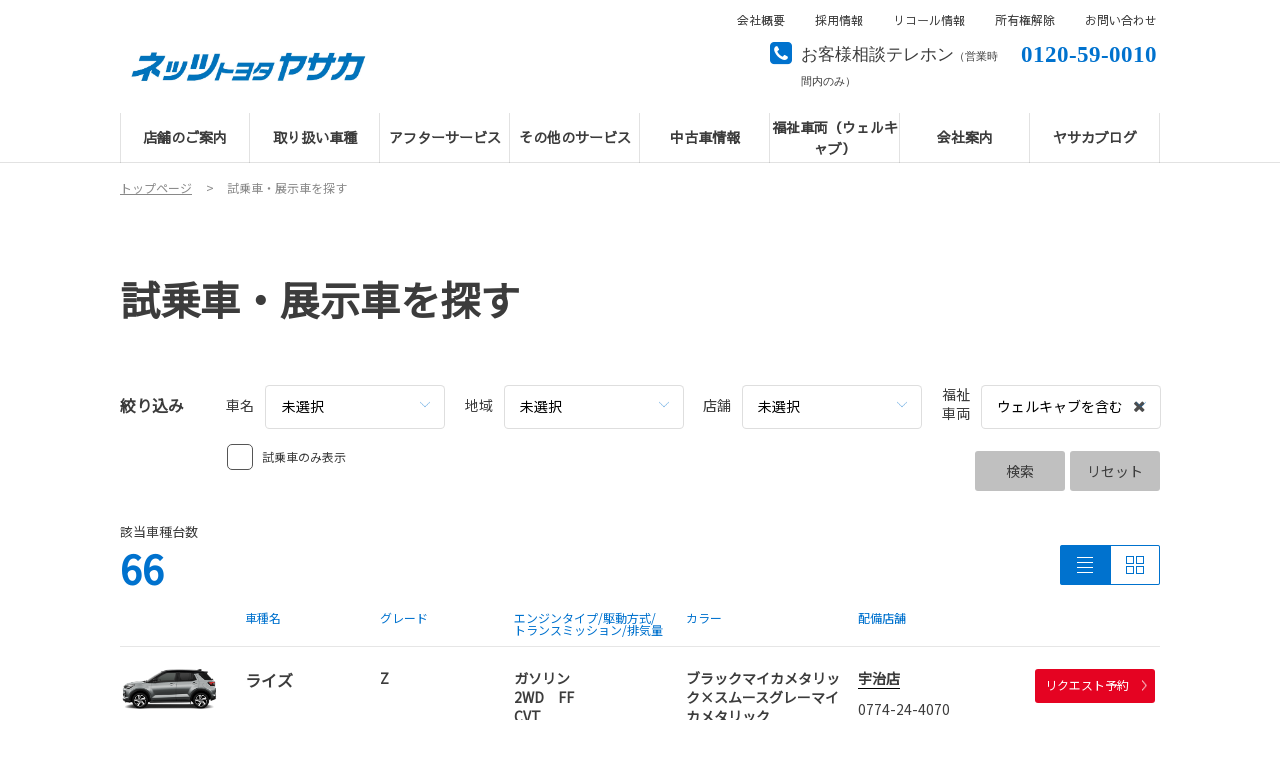

--- FILE ---
content_type: text/html; charset=UTF-8
request_url: https://www.netz-yasaka.com/trial-list-car
body_size: 10993
content:
<!DOCTYPE html>
<html lang="ja" class="theme-all">
<head>

	<meta charset="UTF-8">
	<meta http-equiv="X-UA-Compatible" content="IE=Edge">
	<meta name="viewport" content="width=device-width,initial-scale=1.0,minimum-scale=1.0,maximum-scale=1.0,user-scalable=no">
	<meta name="format-detection" content="telephone=no">
	<title>試乗車・展示車を探す | ネッツトヨタヤサカ</title>
	<meta name="keywords" content="ネッツトヨタヤサカ,ネッツヤサカ,試乗車,展示車" />
	<meta name="description" content="ネッツトヨタヤサカの試乗車・展示車の検索ページです。
ホームページからの試乗予約も可能です。" />

	<meta property="og:title" content="試乗車・展示車を探す | ネッツトヨタヤサカ" />
	<meta property="og:url" content="https://www.netz-yasaka.com/trial-list-car" />
	<meta property="og:image" content="https://www.netz-yasaka.com/file/cms/45202/495209/image.jpg" />
	<meta property="og:description" content="ネッツトヨタヤサカの試乗車・展示車の検索ページです。
ホームページからの試乗予約も可能です。" />
	<meta property="og:site_name" content="ネッツトヨタヤサカ株式会社" />
	<meta property="og:locale" content="ja_JP" />
	<meta property="og:type" content="website" />
	
	<link rel="shortcut icon" type="image/vnd.microsoft.icon" href="/file/cms/45202/1868655/image.ico" />
	<link rel="apple-touch-icon" sizes="180x180" href="/file/cms/45202/1868598/image.png">
	<link rel="apple-touch-icon-precomposed" href="/file/cms/45202/1868598/image.png">
	<!-- android用 -->
	<link rel="icon"" href="/file/cms/45202/1868598/image.png">



	
		
	<script data-envid="production" data-host="www.netz-yasaka.com" data-check="" ></script>
		<script language="JavaScript">/* mapmaster api */</script>
		

	<link rel="stylesheet" href="/assets/a/main.css?ver=20250912">
	<link href='https://fonts.googleapis.com/css?family=Noto+Sans+JP&display=swap' rel='stylesheet' type='text/css'>
<link href='https://fonts.googleapis.com/css?family=Sawarabi+Gothic&display=swap' rel='stylesheet' type='text/css'>
<style type="text/css">
	<!--
	.content {
			}
-->
</style>
<script type="text/javascript" src="/assets/a/main.js?ver=20250912"></script>
<style type="text/css">  
	.errormessage {
		font-size: 11px;
		border: 1px #2c9e56 solid;
		line-height: 1.5;
		color: #3c3c3c;
		background-color: #e8fff2;
		margin: 20px 80px 20px 80px;
		padding: 10px;
		font-family: "メイリオ", Meiryo, "ヒラギノ角ゴ Pro W3", "HIragino Kaku Gothic Pro W3", "HIragino Kaku Gothic Pro", Osaka, "ＭＳ Ｐゴシック", "MS P Gothic", sans-serif;
		word-wrap: break-word;
	}
	.vardump {
		font-size: 12px;
		border: 1px #ff9797 solid;
		line-height: 1.2;
		background-color: #edf9f8;
		border: 1px solid #3d83bb;
		margin: 20px 80px 20px 80px;
		padding: 10px;
		font-family: "メイリオ", Meiryo, "ヒラギノ角ゴ Pro W3", "HIragino Kaku Gothic Pro W3", "HIragino Kaku Gothic Pro", Osaka, "ＭＳ Ｐゴシック", "MS P Gothic", sans-serif;
		word-wrap: break-word;
	}
</style>


<script class="form-key "></script>


<script>
  var _ga_id_list = "G-ZGMTEZCS8C";
</script>


  <!-- 計測タグ管理で登録されたタグ -->
  <!-- Google tag (gtag.js) -->
<script async src="https://www.googletagmanager.com/gtag/js?id=G-ZGMTEZCS8C"></script>
<script>
  window.dataLayer = window.dataLayer || [];
  function gtag(){dataLayer.push(arguments);}
  gtag('js', new Date());

  gtag('config', 'G-ZGMTEZCS8C');
</script>
  <!-- ページ設定で登録されたタグ -->
  
  <!-- フォーム設定で登録されたタグ -->
  

  
  <script language="JavaScript" type="text/javascript" src="//onetag.tws.toyota.jp/onetag/head"></script>

  
  <!-- Google tag (gtag.js) -->
  <script async src="https://www.googletagmanager.com/gtag/js?id=G-ZGMTEZCS8C"></script>
  <script>
    window.dataLayer = window.dataLayer || [];
    function gtag(){dataLayer.push(arguments);}
    gtag('js', new Date());
   gtag('config', 'G-ZGMTEZCS8C');
    
  </script>
  <!-- Google tag (gtag.js) END-->
</head>

<body class="theme-1 bg-color-1 txt-color-5 fontfamily-id-1 45202-content" data-backtotop="3:0" data-backtotopfile=":">
	<div id="fb-root"></div>
	<div id="size-detect"></div>
	<div id="wrapper" class="wrapper">
					<header class="theme-1 fontfamily-id-7">

	<svg xmlns="http://www.w3.org/2000/svg" id="svg-set" class="svg-set">
		<symbol id="arrow-down" viewBox="0 0 11.316 7.062">
	    <path fill-rule="evenodd" d="M11.657,2.000 L6.000,7.657 L4.586,6.243 L4.586,6.243 L0.343,2.000 L1.757,0.586 L6.000,4.828 L10.243,0.586 L11.657,2.000 Z"/>
	  </symbol>

	</svg>
	<svg xmlns="http://www.w3.org/2000/svg" id="svg-set-plus" class="svg-set">
		<symbol id="plus" viewBox="0 0 12 12">
			<path d="M-1612,753v-5h-5v-2h5v-5h2v5h5v2h-5v5Z" transform="translate(1617 -741)"/>
		</symbol>
		<symbol id="minus" viewBox="0 0 12 2">
			<rect width="12" height="2"/>
		</symbol>
	</svg>

	<div id="header-container" class="chanel_n header-container  key-color-4-bg-1" 
		data-headergradientcolor="">
		<div class="header-border  key-color-4-text-5">

		</div>
		<div class="header-inner ">

			<div class="header-top">

				<div class="header-logo header-logo-position-1">
					<script>var header_data_test = {"main_area":{"position_id":1,"image":363344,"image2":null},"sub_area":{"position_id":3,"type":"tel","image":{"image":0,"link":[]},"tel":[{"title":"\u304a\u5ba2\u69d8\u76f8\u8ac7\u30c6\u30ec\u30db\u30f3<span style=\"font-size:11px;\">\uff08\u55b6\u696d\u6642\u9593\u5185\u306e\u307f\uff09<\/span>","tel":"0120-59-0010"},{"title":"","tel":""}],"sp_tel_display_flg":1},"link":{"position_id":3,"item":[{"title":"\u4f1a\u793e\u6982\u8981","link":{"type":101,"unit_inserted_at":"","parameter":"?id=gn_kaisyagaiyo","ga_action":"gn_kaisyagaiyo","ga_label":"gn_kaisyagaiyo","client_page_id":86176}},{"title":"\u63a1\u7528\u60c5\u5831","link":{"type":101,"unit_inserted_at":"","parameter":"?id=gn_saiyo","ga_action":"gn_saiyo","ga_label":"gn_saiyo","client_page_id":86181}},{"title":"\u30ea\u30b3\u30fc\u30eb\u60c5\u5831","link":{"type":103,"external_link":"https:\/\/toyota.jp\/recall\/","external_link_flg":1,"parameter":"?id=gn_syoyuken","ga_action":"gn_syoyuken","ga_label":"gn_syoyuken"}},{"title":"\u6240\u6709\u6a29\u89e3\u9664","link":{"type":101,"unit_inserted_at":"","parameter":"","ga_action":"","ga_label":"","client_page_id":86173}},{"title":"\u304a\u554f\u3044\u5408\u308f\u305b","link":{"type":103,"external_link":"https:\/\/www.netz-yasaka.com\/form\/contact?id=rl_contact","external_link_flg":0,"parameter":"?id=gn_contact","ga_action":"gn_contact","ga_label":"gn_contact"}}]},"menu":{"menu_notation":0},"globalnavi":{"version":1},"brand_logo":{"display_flg":0}};</script>
					<!-- ネッツ系 -->
																						
										<div class="header-logo-item header-logo-item-company">
													<a href="/"><img src="/file/cms/45202/363344/image.jpg" alt="netzロゴ"></a>
											</div>
					<div class="header-logo-item header-logo-item-left-navi">
													<a href="/"><img src="/file/cms/45202/363344/image.jpg" alt="netzロゴ"></a>
											</div>
				</div>





								<!-- 店舗番号表示選択 -->
					
<pre></pre>
					<!-- ▼▼▼▼▼▼店舗番号表示選択で店舗ページ以外（既存処理）▼▼▼▼▼▼-->
										<div data-clone="#header-sub-image-bottom,#header-sub-image-bottom-sp" class="header-sub-image header-sub-image-top header-sub-image-position-3 ">
																		<div data-clone="#header-tel-modal"  class="header-tel">
																														<a data-galabel="サイトトップ_ヘッダー（お客様相談テレホン（営業時間内のみ））0120-59-0010" href="tel:0120-59-0010" class="header-tel-inner  key-color-1-bg-31  key-color-6-text-26">
																<dl class="icon-phone-square">
									<dt class="notitle  key-color-4-text-5">お客様相談テレホン<span style="font-size:11px;">（営業時間内のみ）</span></dt>
									<dd class="notitle"><span  class="">0120-59-0010</span></dd>
								</dl>
															</a>
						
												</div>
																	</div>
					<!-- ▲▲▲▲▲▲店舗ページ以外（既存処理）▲▲▲▲▲▲-->
					


				


								<div class="header-nav-button ">
					<div class="header-nav-button-inner">
						<div class="hover-button header-nav-button-item header-nav-button-item-0  key-color-2-bg-26" href="#"></div>
						<div class="hover-button header-nav-button-item header-nav-button-item-1  key-color-2-bg-26" href="#"></div>
						<div class="hover-button header-nav-button-item header-nav-button-item-2  key-color-2-bg-26" href="#"></div>
					</div>
									</div>
			</div>
						<!-- $version == 1 -->
			<!-- グロナビ　現行デザイン（２階層）-->
			<div class="header-bottom  key-color-4-text-5  version-1">
				<div class="header-bottom-inner">
					<nav class="header-global-nav">
						<ul>
							
														<li class="header-global-nav-item ">

								<a data-mouseenter="" class="hover-button clicktag  key-color-4-text-5" data-clicktagaction='gn_shop'data-clicktag='gn_shop'data-clicktagcategory='link' href="/tenpo_annai?id=gn_shop" target="_self">

								<span class="header-global-nav-item-inner"><span class="header-global-nav-item-hover-item "></span><span class="header-global-nav-item-current-arrow "></span>店舗のご案内<span class="hover-button header-global-nav-item-arrow  key-color-2-bg-26"><svg viewBox="0 0 11.316 7.062"><use xlink:href="#arrow-down"></use></svg></span></span><span class="header-global-nav-item-hover-item "></span></a>
								<div class="header-global-nav-item-child   key-color-4-bg-1">
									<div class="header-global-nav-item-child-container ">

										<div class="header-global-nav-item-child-border  key-color-4-text-5"></div>
										<div class="header-global-nav-item-child-inner ">

											<div class="header-global-nav-item-child-title  key-color-6-text-26">
												店舗のご案内											</div>
											<div class="header-global-nav-item-child-list">
																								<div class="header-global-nav-item-child-item">
													<a class="hover-button  key-color-4-text-5 clicktag"  href="/tenpo_annai/shijo" target="_self">四条店</a>
												</div>
																								<div class="header-global-nav-item-child-item">
													<a class="hover-button  key-color-4-text-5 clicktag"  href="/tenpo_annai/jujo" target="_self">十条店</a>
												</div>
																								<div class="header-global-nav-item-child-item">
													<a class="hover-button  key-color-4-text-5 clicktag"  href="/tenpo_annai/katsuragawa" target="_self">桂川店</a>
												</div>
																								<div class="header-global-nav-item-child-item">
													<a class="hover-button  key-color-4-text-5 clicktag"  href="/tenpo_annai/otokuni" target="_self">乙訓店</a>
												</div>
																								<div class="header-global-nav-item-child-item">
													<a class="hover-button  key-color-4-text-5 clicktag"  href="/tenpo_annai/yamashina" target="_self">山科店</a>
												</div>
																								<div class="header-global-nav-item-child-item">
													<a class="hover-button  key-color-4-text-5 clicktag"  href="/tenpo_annai/momoyama" target="_self">桃山店</a>
												</div>
																								<div class="header-global-nav-item-child-item">
													<a class="hover-button  key-color-4-text-5 clicktag"  href="/tenpo_annai/uji" target="_self">宇治店</a>
												</div>
																								<div class="header-global-nav-item-child-item">
													<a class="hover-button  key-color-4-text-5 clicktag"  href="/tenpo_annai/ookubo" target="_self">大久保店</a>
												</div>
																								<div class="header-global-nav-item-child-item">
													<a class="hover-button  key-color-4-text-5 clicktag"  href="/tenpo_annai/alal_kyotanabe" target="_self">ALAL京田辺店</a>
												</div>
																								<div class="header-global-nav-item-child-item">
													<a class="hover-button  key-color-4-text-5 clicktag"  href="/tenpo_annai/matsuiyamate" target="_self">松井山手店</a>
												</div>
																								<div class="header-global-nav-item-child-item">
													<a class="hover-button  key-color-4-text-5 clicktag"  href="/tenpo_annai/kidu" target="_self">木津店</a>
												</div>
																							</div>
										</div>
									</div>

								</div>
								
								<span class="header-global-nav-item-border  key-color-4-text-5"></span>
							</li>
														
														<li class="header-global-nav-item ">

								<a data-mouseenter="" class="hover-button clicktag  key-color-4-text-5" data-clicktagaction='gn_syasyu'data-clicktag='gn_syasyu'data-clicktagcategory='link' href="/lineup?id=gn_syasyu" target="_self">

								<span class="header-global-nav-item-inner"><span class="header-global-nav-item-hover-item "></span><span class="header-global-nav-item-current-arrow "></span>取り扱い車種<span class="hover-button header-global-nav-item-arrow  key-color-2-bg-26"><svg viewBox="0 0 11.316 7.062"><use xlink:href="#arrow-down"></use></svg></span></span><span class="header-global-nav-item-hover-item "></span></a>
								<div class="header-global-nav-item-child   key-color-4-bg-1">
									<div class="header-global-nav-item-child-container ">

										<div class="header-global-nav-item-child-border  key-color-4-text-5"></div>
										<div class="header-global-nav-item-child-inner ">

											<div class="header-global-nav-item-child-title  key-color-6-text-26">
												取り扱い車種											</div>
											<div class="header-global-nav-item-child-list">
																								<div class="header-global-nav-item-child-item">
													<a class="hover-button  key-color-4-text-5 clicktag"  href="/lineup/aqua" target="_self">アクア</a>
												</div>
																								<div class="header-global-nav-item-child-item">
													<a class="hover-button  key-color-4-text-5 clicktag"  href="/lineup/alphard" target="_self">アルファード</a>
												</div>
																								<div class="header-global-nav-item-child-item">
													<a class="hover-button  key-color-4-text-5 clicktag"  href="/lineup/vellfire" target="_self">ヴェルファイア</a>
												</div>
																								<div class="header-global-nav-item-child-item">
													<a class="hover-button  key-color-4-text-5 clicktag"  href="/lineup/voxy" target="_self">ヴォクシー</a>
												</div>
																								<div class="header-global-nav-item-child-item">
													<a class="hover-button  key-color-4-text-5 clicktag"  href="/lineup/corolla" target="_self">カローラ</a>
												</div>
																								<div class="header-global-nav-item-child-item">
													<a class="hover-button  key-color-4-text-5 clicktag"  href="/lineup/corollaaxio" target="_self">カローラ アクシオ</a>
												</div>
																								<div class="header-global-nav-item-child-item">
													<a class="hover-button  key-color-4-text-5 clicktag"  href="/lineup/corollacross" target="_self">カローラ クロス</a>
												</div>
																								<div class="header-global-nav-item-child-item">
													<a class="hover-button  key-color-4-text-5 clicktag"  href="/lineup/corollasport" target="_self">カローラ スポーツ</a>
												</div>
																								<div class="header-global-nav-item-child-item">
													<a class="hover-button  key-color-4-text-5 clicktag"  href="/lineup/corollatouring" target="_self">カローラ ツーリング</a>
												</div>
																								<div class="header-global-nav-item-child-item">
													<a class="hover-button  key-color-4-text-5 clicktag"  href="/lineup/corollafielder" target="_self">カローラ フィールダー</a>
												</div>
																								<div class="header-global-nav-item-child-item">
													<a class="hover-button  key-color-4-text-5 clicktag"  href="/lineup/crown" target="_self">クラウン</a>
												</div>
																								<div class="header-global-nav-item-child-item">
													<a class="hover-button  key-color-4-text-5 clicktag"  href="/lineup/crownestate" target="_self">クラウン（エステート）</a>
												</div>
																								<div class="header-global-nav-item-child-item">
													<a class="hover-button  key-color-4-text-5 clicktag"  href="/lineup/crowncrossover" target="_self">クラウン（クロスオーバー）</a>
												</div>
																								<div class="header-global-nav-item-child-item">
													<a class="hover-button  key-color-4-text-5 clicktag"  href="/lineup/crownsport" target="_self">クラウン（スポーツ）&nbsp;</a>
												</div>
																								<div class="header-global-nav-item-child-item">
													<a class="hover-button  key-color-4-text-5 clicktag"  href="/lineup/sienta" target="_self">シエンタ</a>
												</div>
																								<div class="header-global-nav-item-child-item">
													<a class="hover-button  key-color-4-text-5 clicktag"  href="/lineup/grcorolla" target="_self">GRカローラ</a>
												</div>
																								<div class="header-global-nav-item-child-item">
													<a class="hover-button  key-color-4-text-5 clicktag"  href="/lineup/gr86" target="_self">GR86</a>
												</div>
																								<div class="header-global-nav-item-child-item">
													<a class="hover-button  key-color-4-text-5 clicktag"  href="/lineup/gryaris" target="_self">GRヤリス</a>
												</div>
																								<div class="header-global-nav-item-child-item">
													<a class="hover-button  key-color-4-text-5 clicktag"  href="/lineup/supra" target="_self">スープラ</a>
												</div>
																								<div class="header-global-nav-item-child-item">
													<a class="hover-button  key-color-4-text-5 clicktag"  href="/lineup/townacevan" target="_self">タウンエース バン</a>
												</div>
																								<div class="header-global-nav-item-child-item">
													<a class="hover-button  key-color-4-text-5 clicktag"  href="/lineup/noah" target="_self">ノア</a>
												</div>
																								<div class="header-global-nav-item-child-item">
													<a class="hover-button  key-color-4-text-5 clicktag"  href="" target="_self">ハイエース バン</a>
												</div>
																								<div class="header-global-nav-item-child-item">
													<a class="hover-button  key-color-4-text-5 clicktag"  href="" target="_self">ハイエース ワゴン</a>
												</div>
																								<div class="header-global-nav-item-child-item">
													<a class="hover-button  key-color-4-text-5 clicktag"  href="/lineup/harrier" target="_self">ハリアー</a>
												</div>
																								<div class="header-global-nav-item-child-item">
													<a class="hover-button  key-color-4-text-5 clicktag"  href="/lineup/bz4x" target="_self">bZ4X</a>
												</div>
																								<div class="header-global-nav-item-child-item">
													<a class="hover-button  key-color-4-text-5 clicktag"  href="/lineup/prius" target="_self">プリウス</a>
												</div>
																								<div class="header-global-nav-item-child-item">
													<a class="hover-button  key-color-4-text-5 clicktag"  href="/lineup/probox" target="_self">プロボックス</a>
												</div>
																								<div class="header-global-nav-item-child-item">
													<a class="hover-button  key-color-4-text-5 clicktag"  href="/lineup/mirai" target="_self">MIRAI&nbsp;</a>
												</div>
																								<div class="header-global-nav-item-child-item">
													<a class="hover-button  key-color-4-text-5 clicktag"  href="/lineup/yaris" target="_self">ヤリス</a>
												</div>
																								<div class="header-global-nav-item-child-item">
													<a class="hover-button  key-color-4-text-5 clicktag"  href="/lineup/yariscross" target="_self">ヤリス クロス</a>
												</div>
																								<div class="header-global-nav-item-child-item">
													<a class="hover-button  key-color-4-text-5 clicktag"  href="/lineup/raize" target="_self">ライズ</a>
												</div>
																								<div class="header-global-nav-item-child-item">
													<a class="hover-button  key-color-4-text-5 clicktag"  href="/lineup/rav4" target="_self">RAV4</a>
												</div>
																								<div class="header-global-nav-item-child-item">
													<a class="hover-button  key-color-4-text-5 clicktag"  href="" target="_self">RAV4 PHV</a>
												</div>
																								<div class="header-global-nav-item-child-item">
													<a class="hover-button  key-color-4-text-5 clicktag"  href="/lineup/landcruiser300" target="_self">ランドクルーザー&quot;300&quot;</a>
												</div>
																								<div class="header-global-nav-item-child-item">
													<a class="hover-button  key-color-4-text-5 clicktag"  href="/lineup/landcruiser70" target="_self">ランドクルーザー&quot;70&quot;</a>
												</div>
																								<div class="header-global-nav-item-child-item">
													<a class="hover-button  key-color-4-text-5 clicktag"  href="/lineup/landcruiser250" target="_self">ランドクルーザー&quot;250&quot;</a>
												</div>
																								<div class="header-global-nav-item-child-item">
													<a class="hover-button  key-color-4-text-5 clicktag"  href="/lineup/roomy" target="_self">ルーミー</a>
												</div>
																								<div class="header-global-nav-item-child-item">
													<a class="hover-button  key-color-4-text-5 clicktag"  href="/lineup/copen" target="_self">コペン GR SPORT</a>
												</div>
																								<div class="header-global-nav-item-child-item">
													<a class="hover-button  key-color-4-text-5 clicktag"  href="/lineup/pixisepoch" target="_self">ピクシス エポック</a>
												</div>
																								<div class="header-global-nav-item-child-item">
													<a class="hover-button  key-color-4-text-5 clicktag"  href="/lineup/pixisvan" target="_self">ピクシス バン</a>
												</div>
																								<div class="header-global-nav-item-child-item">
													<a class="hover-button  key-color-4-text-5 clicktag"  href="/lineup/pixistruck" target="_self">ピクシス トラック</a>
												</div>
																							</div>
										</div>
									</div>

								</div>
								
								<span class="header-global-nav-item-border  key-color-4-text-5"></span>
							</li>
														
														<li class="header-global-nav-item ">

								<a data-mouseenter="" class="hover-button clicktag  key-color-4-text-5" data-clicktagaction='gn_survice'data-clicktag='gn_survice'data-clicktagcategory='link' href="/afterservice?id=gn_survice" target="_self">

								<span class="header-global-nav-item-inner"><span class="header-global-nav-item-hover-item "></span><span class="header-global-nav-item-current-arrow "></span>アフターサービス<span class="hover-button header-global-nav-item-arrow  key-color-2-bg-26"><svg viewBox="0 0 11.316 7.062"><use xlink:href="#arrow-down"></use></svg></span></span><span class="header-global-nav-item-hover-item "></span></a>
								<div class="header-global-nav-item-child   key-color-4-bg-1">
									<div class="header-global-nav-item-child-container ">

										<div class="header-global-nav-item-child-border  key-color-4-text-5"></div>
										<div class="header-global-nav-item-child-inner ">

											<div class="header-global-nav-item-child-title  key-color-6-text-26">
												アフターサービス											</div>
											<div class="header-global-nav-item-child-list">
																								<div class="header-global-nav-item-child-item">
													<a class="hover-button  key-color-4-text-5 clicktag"  href="/afterservice/inspection" target="_self">車検</a>
												</div>
																								<div class="header-global-nav-item-child-item">
													<a class="hover-button  key-color-4-text-5 clicktag"  href="/afterservice/safety-check" target="_self">定期点検</a>
												</div>
																								<div class="header-global-nav-item-child-item">
													<a class="hover-button  key-color-4-text-5 clicktag"  href="/afterservice/maintenance-cycle" target="_self">点検サイクル&nbsp;</a>
												</div>
																								<div class="header-global-nav-item-child-item">
													<a class="hover-button  key-color-4-text-5 clicktag"  href="/afterservice/maintepack" target="_self">メンテパック</a>
												</div>
																								<div class="header-global-nav-item-child-item">
													<a class="hover-button  key-color-4-text-5 clicktag"  href="/afterservice/oil_service" target="_self">オイルサービス</a>
												</div>
																								<div class="header-global-nav-item-child-item">
													<a class="hover-button  key-color-4-text-5 clicktag"  href="/afterservice/originalaccessory" target="_self">カーケア</a>
												</div>
																								<div class="header-global-nav-item-child-item">
													<a class="hover-button  key-color-4-text-5 clicktag"  href="/afterservice/hosyo" target="_self">保証がつくしプラン</a>
												</div>
																								<div class="header-global-nav-item-child-item">
													<a class="hover-button  key-color-4-text-5 clicktag"  href="/afterservice/afterservice_lexus" target="_self">レクサス点検整備料金</a>
												</div>
																							</div>
										</div>
									</div>

								</div>
								
								<span class="header-global-nav-item-border  key-color-4-text-5"></span>
							</li>
														
														<li class="header-global-nav-item ">

								<a data-mouseenter="" class="hover-button clicktag  key-color-4-text-5" data-clicktagaction='gn_sonota'data-clicktag='gn_sonota'data-clicktagcategory='link' href="/specialbusiness?id=gn_sonota" target="_self">

								<span class="header-global-nav-item-inner"><span class="header-global-nav-item-hover-item "></span><span class="header-global-nav-item-current-arrow "></span>その他のサービス<span class="hover-button header-global-nav-item-arrow  key-color-2-bg-26"><svg viewBox="0 0 11.316 7.062"><use xlink:href="#arrow-down"></use></svg></span></span><span class="header-global-nav-item-hover-item "></span></a>
								<div class="header-global-nav-item-child   key-color-4-bg-1">
									<div class="header-global-nav-item-child-container ">

										<div class="header-global-nav-item-child-border  key-color-4-text-5"></div>
										<div class="header-global-nav-item-child-inner ">

											<div class="header-global-nav-item-child-title  key-color-6-text-26">
												その他のサービス											</div>
											<div class="header-global-nav-item-child-list">
																								<div class="header-global-nav-item-child-item">
													<a class="hover-button  key-color-4-text-5 clicktag"  href="/specialbusiness/smartphone202003" target="_self">携帯・スマホを購入したい</a>
												</div>
																								<div class="header-global-nav-item-child-item">
													<a class="hover-button  key-color-4-text-5 clicktag"  href="/specialbusiness/jafmember" target="_self">JAFの会員になりたい</a>
												</div>
																								<div class="header-global-nav-item-child-item">
													<a class="hover-button  key-color-4-text-5 clicktag"  href="/specialbusiness/insurance" target="_self">保険に入りたい&nbsp;</a>
												</div>
																							</div>
										</div>
									</div>

								</div>
								
								<span class="header-global-nav-item-border  key-color-4-text-5"></span>
							</li>
														
														<li class="header-global-nav-item ">

								<a data-mouseenter="" class="hover-button clicktag  key-color-4-text-5" data-clicktagaction='gn_ucar'data-clicktag='gn_ucar'data-clicktagcategory='link' href="/u-car2025?id=gn_ucar" target="_self">

								<span class="header-global-nav-item-inner"><span class="header-global-nav-item-hover-item "></span><span class="header-global-nav-item-current-arrow "></span>中古車情報<span class="hover-button header-global-nav-item-arrow  key-color-2-bg-26"><svg viewBox="0 0 11.316 7.062"><use xlink:href="#arrow-down"></use></svg></span></span><span class="header-global-nav-item-hover-item "></span></a>
								<div class="header-global-nav-item-child   key-color-4-bg-1">
									<div class="header-global-nav-item-child-container ">

										<div class="header-global-nav-item-child-border  key-color-4-text-5"></div>
										<div class="header-global-nav-item-child-inner ">

											<div class="header-global-nav-item-child-title  key-color-6-text-26">
												中古車情報											</div>
											<div class="header-global-nav-item-child-list">
																								<div class="header-global-nav-item-child-item">
													<a class="hover-button  key-color-4-text-5 clicktag"  href="/u-car2025/nintei" target="_self">トヨタ認定中古車</a>
												</div>
																								<div class="header-global-nav-item-child-item">
													<a class="hover-button  key-color-4-text-5 clicktag"  href="/u-car2025/longrun" target="_self">ロングラン保証</a>
												</div>
																								<div class="header-global-nav-item-child-item">
													<a class="hover-button  key-color-4-text-5 clicktag"  href="/u-car2025/clean" target="_self">まるまるクリン</a>
												</div>
																							</div>
										</div>
									</div>

								</div>
								
								<span class="header-global-nav-item-border  key-color-4-text-5"></span>
							</li>
														
														<li class="header-global-nav-item ">

								<a data-mouseenter="" class="hover-button clicktag  key-color-4-text-5" data-clicktagaction='gn_welcab'data-clicktag='gn_welcab'data-clicktagcategory='link' href="?id=gn_welcab" target="_self">

								<span class="header-global-nav-item-inner"><span class="header-global-nav-item-hover-item "></span><span class="header-global-nav-item-current-arrow "></span>福祉車両（ウェルキャブ）<span class="hover-button header-global-nav-item-arrow  key-color-2-bg-26"><svg viewBox="0 0 11.316 7.062"><use xlink:href="#arrow-down"></use></svg></span></span><span class="header-global-nav-item-hover-item "></span></a>
								<div class="header-global-nav-item-child   key-color-4-bg-1">
									<div class="header-global-nav-item-child-container ">

										<div class="header-global-nav-item-child-border  key-color-4-text-5"></div>
										<div class="header-global-nav-item-child-inner ">

											<div class="header-global-nav-item-child-title  key-color-6-text-26">
												福祉車両（ウェルキャブ）											</div>
											<div class="header-global-nav-item-child-list">
																								<div class="header-global-nav-item-child-item">
													<a class="hover-button  key-color-4-text-5 clicktag"  href="" target="_self">助手席リフトアップシート車</a>
												</div>
																								<div class="header-global-nav-item-child-item">
													<a class="hover-button  key-color-4-text-5 clicktag"  href="" target="_self">助手席リフトアップチルトシート車</a>
												</div>
																								<div class="header-global-nav-item-child-item">
													<a class="hover-button  key-color-4-text-5 clicktag"  href="" target="_self">サイドリフトアップチルトシート車</a>
												</div>
																								<div class="header-global-nav-item-child-item">
													<a class="hover-button  key-color-4-text-5 clicktag"  href="" target="_self">車いす仕様車（スロープタイプ）</a>
												</div>
																								<div class="header-global-nav-item-child-item">
													<a class="hover-button  key-color-4-text-5 clicktag"  href="" target="_self">車いす仕様車（リフトタイプ）</a>
												</div>
																								<div class="header-global-nav-item-child-item">
													<a class="hover-button  key-color-4-text-5 clicktag"  href="" target="_self">ウェルジョイン&nbsp;</a>
												</div>
																								<div class="header-global-nav-item-child-item">
													<a class="hover-button  key-color-4-text-5 clicktag"  href="" target="_self">フレンドマチック取付用専用車</a>
												</div>
																							</div>
										</div>
									</div>

								</div>
								
								<span class="header-global-nav-item-border  key-color-4-text-5"></span>
							</li>
														
														<li class="header-global-nav-item ">

								<a data-mouseenter="" class="hover-button   key-color-4-text-5"  href="" target="_self">

								<span class="header-global-nav-item-inner"><span class="header-global-nav-item-hover-item "></span><span class="header-global-nav-item-current-arrow "></span>会社案内<span class="hover-button header-global-nav-item-arrow  key-color-2-bg-26"><svg viewBox="0 0 11.316 7.062"><use xlink:href="#arrow-down"></use></svg></span></span><span class="header-global-nav-item-hover-item "></span></a>
								<div class="header-global-nav-item-child   key-color-4-bg-1">
									<div class="header-global-nav-item-child-container ">

										<div class="header-global-nav-item-child-border  key-color-4-text-5"></div>
										<div class="header-global-nav-item-child-inner ">

											<div class="header-global-nav-item-child-title  key-color-6-text-26">
												会社案内											</div>
											<div class="header-global-nav-item-child-list">
																								<div class="header-global-nav-item-child-item">
													<a class="hover-button  key-color-4-text-5 clicktag"  href="/corporate" target="_self">会社概要</a>
												</div>
																								<div class="header-global-nav-item-child-item">
													<a class="hover-button  key-color-4-text-5 clicktag"  href="/corporate/csr" target="_self">CSR基本方針</a>
												</div>
																								<div class="header-global-nav-item-child-item">
													<a class="hover-button  key-color-4-text-5 clicktag"  href="/information/privacy" target="_self">プライバシーポリシー</a>
												</div>
																								<div class="header-global-nav-item-child-item">
													<a class="hover-button  key-color-4-text-5 clicktag"  href="/corporate/declaration" target="_self">暴力団等反社会的勢力排除宣言&nbsp;</a>
												</div>
																								<div class="header-global-nav-item-child-item">
													<a class="hover-button  key-color-4-text-5 clicktag"  href="/corporate/policy" target="_self">金融商品販売の勧誘方針</a>
												</div>
																								<div class="header-global-nav-item-child-item">
													<a class="hover-button  key-color-4-text-5 clicktag"  href="/corporate/Customer_harassment" target="_self">カスタマーハラスメントへの対応について</a>
												</div>
																								<div class="header-global-nav-item-child-item">
													<a class="hover-button  key-color-4-text-5 clicktag"  href="/corporate/zisedai_zyoseikatuyakusuisin" target="_self">次世代法・女性活躍推進法行動計画</a>
												</div>
																							</div>
										</div>
									</div>

								</div>
								
								<span class="header-global-nav-item-border  key-color-4-text-5"></span>
							</li>
														
														<li class="header-global-nav-item ">

								<a data-mouseenter="" class="hover-button clicktag  key-color-4-text-5"  href="/store_blog" target="_self">

								<span class="header-global-nav-item-inner"><span class="header-global-nav-item-hover-item "></span><span class="header-global-nav-item-current-arrow "></span>ヤサカブログ<span class="hover-button header-global-nav-item-arrow  key-color-2-bg-26"><svg viewBox="0 0 11.316 7.062"><use xlink:href="#arrow-down"></use></svg></span></span><span class="header-global-nav-item-hover-item "></span></a>
								<div class="header-global-nav-item-child   key-color-4-bg-1">
									<div class="header-global-nav-item-child-container ">

										<div class="header-global-nav-item-child-border  key-color-4-text-5"></div>
										<div class="header-global-nav-item-child-inner ">

											<div class="header-global-nav-item-child-title  key-color-6-text-26">
												ヤサカブログ											</div>
											<div class="header-global-nav-item-child-list">
																							</div>
										</div>
									</div>

								</div>
								
								<span class="header-global-nav-item-border  key-color-4-text-5"></span>
							</li>
														
						</ul>
					</nav>
					<nav class="header-subnav header-subnav-position-3">
								<ul>
					
						<li class="header-subnav-item header-subnav-item-1 ">
							<a target="_self" class="hover-button  key-color-4-text-5 clicktag" data-clicktagaction='gn_kaisyagaiyo'data-clicktag='gn_kaisyagaiyo'data-clicktagcategory='link' href="/corporate?id=gn_kaisyagaiyo">会社概要<div class="header-subnav-item-link "></div></a>
						</li>
					
						<li class="header-subnav-item header-subnav-item-1 ">
							<a target="_self" class="hover-button  key-color-4-text-5 clicktag" data-clicktagaction='gn_saiyo'data-clicktag='gn_saiyo'data-clicktagcategory='link' href="/recruit?id=gn_saiyo">採用情報<div class="header-subnav-item-link "></div></a>
						</li>
					
						<li class="header-subnav-item header-subnav-item-1 ">
							<a target="_blank" class="hover-button  key-color-4-text-5 clicktag" data-clicktagaction='gn_syoyuken'data-clicktag='gn_syoyuken'data-clicktagcategory='link' href="https://toyota.jp/recall/?id=gn_syoyuken">リコール情報<div class="header-subnav-item-link "></div></a>
						</li>
					
						<li class="header-subnav-item header-subnav-item-1 ">
							<a target="_self" class="hover-button  key-color-4-text-5 clicktag"  href="/information/ownership">所有権解除<div class="header-subnav-item-link "></div></a>
						</li>
					
						<li class="header-subnav-item header-subnav-item-1 ">
							<a target="_self" class="hover-button  key-color-4-text-5 clicktag" data-clicktagaction='gn_contact'data-clicktag='gn_contact'data-clicktagcategory='link' href="https://www.netz-yasaka.com/form/contact?id=rl_contact?id=gn_contact">お問い合わせ<div class="header-subnav-item-link "></div></a>
						</li>
									</ul>
							</nav>
														</div>
			</div>
						<div id="header-sub-image-bottom" class="header-sub-image header-sub-image-bottom">

			</div>
		</div>
	</div>

	<div class="header-tel-modal">
		<div class="header-tel-modal-bg"></div>
		<div class="header-tel-modal-inner-wrap">
			<div class="header-tel-modal-inner  key-color-4-bg-1" id="header-tel-modal"></div>
		</div>
	</div>
</header>
				<div id="container" class="container ">
			<div id="content" class="content" >
												<div id="u20180626140845" class="unit-wrapper bg-color-0 txt-color-5 fontfamily-id-1 unit-margin-1 modal-on unit-margin-50px" style="" data-unitname="330" >
					<div class="unit-base">
	<div class="topic-path">
	
		<nav id="breadList">
			<ol itemscope itemtype="http://schema.org/BreadcrumbList">
					<li itemprop="itemListElement" itemscope itemtype="http://schema.org/ListItem" class="">
								<a itemprop="item" href="/">
								<span itemprop="name">トップページ</span>
				<meta itemprop="position" content="1" />
								</a>
							</li>
					<li itemprop="itemListElement" itemscope itemtype="http://schema.org/ListItem" class="arrow-word">
								<span itemprop="name">試乗車・展示車を探す</span>
				<meta itemprop="position" content="2" />
							</li>
				</ol>
		</nav>
	</div>
</div>				</div> <!-- unit-wrapper-->
								<div id="u20180626140904" class="unit-wrapper bg-color-0 txt-color-5 fontfamily-id-1 unit-margin-1 modal-on unit-margin-50px" style="" data-unitname="560" >
					<div class="unit-base">
      <div class="headline-0001" data-animation-mask='' data-animation-speed=''>
    <h1 class="ww-text headline-0001__text">試乗車・展示車を探す</h1>
  </div>
</div>
				</div> <!-- unit-wrapper-->
								<div id="u20180626140958" class="unit-wrapper bg-color-0 txt-color-5 fontfamily-id-1 unit-margin-1 modal-on unit-margin-50px" style="" data-unitname="650" >
					






<!-- app_varsion "1" 試乗車2期 -->




<div class="unit-base" data-mode="normal">
  <div class="democar-exhibitioncar-0001 app_1 democar-list-view" data-client_id="45202" data-env_id="production" data-app_version="3" data-series_seq="" data-area="" data-shop_id="" data-show_welcab_type="2" data-limit="12" data-page="1" data-showorder="">

    <div class="sort-area-wrapper">
      <div class="sort-area clearfix">
        <div class="sort-title-block">
          <div class="sort-title">絞り込み</div>
        </div>
        <div class="sort-list">
          <div class="sort-list-block sort-list-car">
            <div class="sort-list-title">車名</div>
            <div class="sort-list-form">


              <select name="carname" class="sort-carname ui search selection dropdown">
                <option value="">未選択</option>
              </select>
              <div class="arrow-button">
                <img src="/assets/a/images/shop-list-0001/arrow/26.png">
              </div>
            </div>
          </div>

          <div class="sort-list-block sort-list-area">
            <div class="sort-list-title">地域</div>
            <div class="sort-list-form">
              <select name="area" class="sort-area ui normal selection dropdown">
                <option value="">未選択</option>
                                                          <option value="京都市内">京都市内</option>
                                                                              <option value="京都市中京区">京都市中京区</option>
                                                                              <option value="四条">四条</option>
                                                                              <option value="京都市南区">京都市南区</option>
                                                                              <option value="十条">十条</option>
                                                                              <option value="桂川">桂川</option>
                                                                              <option value="向日市">向日市</option>
                                                                              <option value="南部エリア">南部エリア</option>
                                                                              <option value="乙訓">乙訓</option>
                                                                              <option value="山科">山科</option>
                                                                              <option value="京都市山科区">京都市山科区</option>
                                                                              <option value="桃山">桃山</option>
                                                                              <option value="京都市伏見区">京都市伏見区</option>
                                                                              <option value="宇治">宇治</option>
                                                                              <option value="宇治市">宇治市</option>
                                                                              <option value="大久保">大久保</option>
                                                                              <option value="京田辺市">京田辺市</option>
                                                                              <option value="ＡＬＡＬ京田辺">ＡＬＡＬ京田辺</option>
                                                                              <option value="松井山手">松井山手</option>
                                                                              <option value="木津">木津</option>
                                                                              <option value="木津川市">木津川市</option>
                                                    </select>
              <div class="arrow-button">
                <img src="/assets/a/images/shop-list-0001/arrow/26.png">
              </div>
            </div>
          </div>

          <div class="sort-list-block sort-list-store">
            <div class="sort-list-title">店舗</div>
            <div class="sort-list-form">
              <select name="store" class="sort-store ui normal selection dropdown">

                <option value="">未選択</option>
                

                                      <option value="9829">四条店</option>
                  
                

                                      <option value="9830">十条店</option>
                  
                

                                      <option value="9833">桂川店</option>
                  
                

                                      <option value="9823">乙訓店</option>
                  
                

                                      <option value="9822">山科店</option>
                  
                

                                      <option value="9831">桃山店</option>
                  
                

                                      <option value="9825">宇治店</option>
                  
                

                                      <option value="9832">大久保店</option>
                  
                

                                      <option value="9826">ＡＬＡＬ京田辺店</option>
                  
                

                                      <option value="9827">松井山手店</option>
                  
                

                                      <option value="9824">木津店</option>
                  
                              </select>
              <div class="arrow-button">
                <img src="/assets/a/images/shop-list-0001/arrow/26.png">
              </div>
            </div>
          </div>
          <!-- 福祉車両追加 -->
          <!-- 福祉車両追加 -->
          <!-- 福祉車両追加 -->

                    <div class="sort-list-block sort-list-welcab">
            <div class="sort-list-title tit-welcab">福祉<br/>車両</div>
            <div class="sort-list-form">
              <select name="welcab" class="sort-welcab ui normal selection dropdown">
                <option class="spHide" value="">未選択</option>
                <option value="2" selected>ウェルキャブを含む</option>
                <option value="1" >未選択</option>
                <option value="3" >ウェルキャブのみ</option>
              </select>
              <div class="arrow-button">
                <img src="/assets/a/images/shop-list-0001/arrow/26.png">
              </div>
            </div>
          </div>
          <!-- 福祉車両追加 -->
          <!-- 福祉車両追加 -->
          <!-- 福祉車両追加 -->
        </div>
        <!-- /.sort-list -->
        <div class="sort-check-block">
          <div class="item-check border-color-5" data-activeclass=" key-color-2-bg-26"></div>
          <span>試乗車のみ表示</span>
        </div>
        <div class="sort-btn">
          <div class="btn-search sort-btn__item  key-color-1-text-5  key-color-1-bg-2">検索</div>
          <div class="btn-reset sort-btn__item  key-color-1-text-5  key-color-1-bg-2">リセット</div>
        </div>
      </div>
      <!-- /.sort-area -->


      <div class="sort-count-box clearfix">
        <div class="sort-count-info">
          <div class="sort-count-title">該当車種台数</div>
          <div class="sort-count">
            <span class="result  key-color-6-text-26"></span>
            <!-- <span class="slash">/</span> -->
            <!-- <span class="all">7</span> -->
          </div>
        </div>


        <div class="view-change-box">
          <div class="view-change-btn view-list">
            <img src="/assets/a/images/democar-exhibitioncar-0001/change_tab/bg/left/26--on.png" alt="" class="bt_l_bg">
            <img src="/assets/a/images/democar-exhibitioncar-0001/change_tab/icon/left/1.png" alt="" class="bt_l_icon">
          </div>
          <div class="view-change-btn view-panel">
            <img src="/assets/a/images/democar-exhibitioncar-0001/change_tab/bg/right/26--off.png" alt="" class="bt_r_bg">
            <img src="/assets/a/images/democar-exhibitioncar-0001/change_tab/icon/right/1.png" alt="" class="bt_r_icon">
          </div>
        </div>
      </div>
      <!-- /.sort-count-box -->
    </div>
    <!-- /.sort-box-wrapper -->
    <div class="headline--democar-list-view clearfix  key-color-6-text-26">
      <div class="headline--democar-name-wrap headline-item clearfix">
        <div class="headline--democar-name">車種名</div>
      </div>
      <div class="headline--democar-panel-wrap headline-item">
        <div class="headline--democar-grade headline-item">グレード</div>
        <div class="headline--democar-engin headline-item">エンジンタイプ/駆動方式/<br/>トランスミッション/排気量</div>
        <div class="headline--democar-color headline-item">カラー</div>
      </div>
      <div class="headline--democar-store headline-item">配備店舗</div>
      <div class="headline--democar-reserve headline-item"></div>
    </div>
    <!-- democar-panel-view / democar-list-view -->
    

    <!-- 詳細情報用モーダル -->
    <div class="modal-container">
      <div class="modal-body">
        <p class="modal-title">車両詳細</p>
        <div class="modal-close"><img src="/assets/a/images/democar-exhibitioncar-0001/icon-close.png"></div>
          <div class="modal-content">
            <div class="modal">
              <ul class="slide slick"></ul>
              <p></p>
            </div>
          </div>
      </div>
    </div>

    <div class="democar-exhibitioncar-0001-wrap clearfix boxheight-align-item-container" data-c1txt="5" data-c1bg="2" data-c2bg=26 data-c2txt=1 data-c3bg="9" data-c3txt="1" data-c6txt="26" data-designid="1" data-unitid="3228410">


    </div>
    <!-- /.democar-exhibitioncar-0001-wrap -->

    <div class="more-btn  key-color-1-bg-2  key-color-1-text-5"><a href="javascript:void(0)">もっと見る<img src="/assets/a/images/shop-list-0001/arrow/5.png" alt=""></a></div>
  </div>
    <!-- /.democar-exhibitioncar-0001 -->
</div>
<!-- /unit-base -->

<!-- ######################################################################################################################################################################################################################################################################################################################################################################################################################################################################################################################################################################################################################################################################################################################################################################################################################################################################################################################################################################################################################################################################################################################################################################################################################################################################################################################################################################################################################################################################################################################################################################## -->

				</div> <!-- unit-wrapper-->
								<div id="u20201123190032" class="unit-wrapper bg-color-0 txt-color-5 fontfamily-id-1 unit-margin-1 modal-on unit-margin-50px" style="" data-unitname="100" >
					<div class="unit-base">
  <div class="copy-0002">
    <div class="ww-text copy-0002__column">
      ※試乗車・展示車は2025年7月1日現在の情報です。お手数ですが、事前に店舗にお問い合わせいただいた上でご来店ください。    </div>
  </div>
</div>				</div> <!-- unit-wrapper-->
							</div>			<!-- content-->

			<!-- conversion-->
				
			<div class="return-top-button" style="display:none;"><img src="/assets/a/images/solo-button/returnTopButton.png" ></div>		
						<!-- footer-->
				<footer class="theme-1 bg-color-26 txt-color-1 fontfamily-id-1" data-gtmkey="GTM-WFML3RJ" data-onetaggtmkey="GTM-PKMC2F" data-ch="_n" data-ga="G-ZGMTEZCS8C" data-preview="" >
<div class="unit-base unit-base-full occ-footer bg-color-26 txt-color-1">
	<div class="occ-footer-wrapper">
						<div class="sp-button">サイトマップ</div>
				<div class="occ-footer-sitemap">
						<div class="occ-footer-sitemap-list">
				<div class="occ-footer-sitemap-wrap clearfix">
										<ul class="occ-footer-block">
						<li class="occ-footer-title">
							<a class=" clicktag" href="/tenpo_annai" target="_self" >
						店舗のご案内						</a></li>
																													<li>
									<a class=" clicktag" href="/tenpo_annai/shijo" target="_self" >四条店</a></li>
																															<li>
									<a class=" clicktag" href="/tenpo_annai/jujo" target="_self" >十条店</a></li>
																															<li>
									<a class=" clicktag" href="/tenpo_annai/katsuragawa" target="_self" >桂川店</a></li>
																															<li>
									<a class=" clicktag" href="/tenpo_annai/otokuni" target="_self" >乙訓店</a></li>
																															<li>
									<a class=" clicktag" href="/tenpo_annai/yamashina" target="_self" >山科店</a></li>
																															<li>
									<a class=" clicktag" href="/tenpo_annai/momoyama" target="_self" >桃山店</a></li>
																															<li>
									<a class=" clicktag" href="/tenpo_annai/uji" target="_self" >宇治店</a></li>
																															<li>
									<a class=" clicktag" href="/tenpo_annai/ookubo" target="_self" >大久保店</a></li>
																															<li>
									<a class=" clicktag" href="/tenpo_annai/alal_kyotanabe" target="_self" >ALAL京田辺店</a></li>
																															<li>
									<a class=" clicktag" href="/tenpo_annai/matsuiyamate" target="_self" >松井山手店</a></li>
																															<li>
									<a class=" clicktag" href="/tenpo_annai/kidu" target="_self" >木津店</a></li>
																										</ul>
										<ul class="occ-footer-block">
						<li class="occ-footer-title">
							<a class=" clicktag" href="/store_blog" target="_self" >
						ヤサカブログ						</a></li>
																								</ul>
										<ul class="occ-footer-block">
						<li class="occ-footer-title">
							<a class=" clicktag" href="/lineup" target="_self" >
						取り扱い車種						</a></li>
																													<li>
									<a class=" clicktag" href="/lineup/aqua" target="_self" >アクア</a></li>
																															<li>
									<a class=" clicktag" href="/lineup/alphard" target="_self" >アルファード</a></li>
																															<li>
									<a class=" clicktag" href="/lineup/vellfire" target="_self" >ヴェルファイア</a></li>
																															<li>
									<a class=" clicktag" href="/lineup/voxy" target="_self" >ヴォクシー</a></li>
																															<li>
									<a class=" clicktag" href="/lineup/corolla" target="_self" >カローラ</a></li>
																															<li>
									<a class=" clicktag" href="/lineup/corollaaxio" target="_self" >カローラ アクシオ</a></li>
																															<li>
									<a class=" clicktag" href="/lineup/corollacross" target="_self" >カローラ クロス</a></li>
																															<li>
									<a class=" clicktag" href="/lineup/corollasport" target="_self" >カローラ スポーツ</a></li>
																															<li>
									<a class=" clicktag" href="/lineup/corollatouring" target="_self" >カローラ ツーリング</a></li>
																															<li>
									<a class=" clicktag" href="/lineup/corollafielder" target="_self" >カローラ フィールダー</a></li>
																															<li>
									<a class=" clicktag" href="/lineup/crown" target="_self" >クラウン</a></li>
																															<li>
									<a class=" clicktag" href="/lineup/crownestate" target="_self" >クラウン（エステート）</a></li>
																															<li>
									<a class=" clicktag" href="/lineup/crowncrossover" target="_self" >クラウン（クロスオーバー）</a></li>
																															<li>
									<a class=" clicktag" href="/lineup/crownsport" target="_self" >クラウン（スポーツ）</a></li>
																															<li>
									<a class=" clicktag" href="/lineup/sienta" target="_self" >シエンタ</a></li>
																															<li>
									<a class=" clicktag" href="/lineup/grcorolla" target="_self" >GRカローラ</a></li>
																															<li>
									<a class=" clicktag" href="/lineup/gr86" target="_self" >GR86</a></li>
																															<li>
									<a class=" clicktag" href="/lineup/gryaris" target="_self" >GRヤリス</a></li>
																															<li>
									<a class=" clicktag" href="/lineup/supra" target="_self" >スープラ</a></li>
																															<li>
									<a class=" clicktag" href="/lineup/townacevan" target="_self" >タウンエース バン</a></li>
																															<li>
									<a class=" clicktag" href="/lineup/noah" target="_self" >ノア</a></li>
																															<li>
									<a class=" clicktag" href="" target="_self" >ハイエース バン</a></li>
																															<li>
									<a class=" clicktag" href="" target="_self" >ハイエース ワゴン</a></li>
																															<li>
									<a class=" clicktag" href="/lineup/harrier" target="_self" >ハリアー</a></li>
																															<li>
									<a class=" clicktag" href="/lineup/bz4x" target="_self" >bZ4X</a></li>
																															<li>
									<a class=" clicktag" href="/lineup/prius" target="_self" >プリウス</a></li>
																															<li>
									<a class=" clicktag" href="/lineup/probox" target="_self" >プロボックス</a></li>
																															<li>
									<a class=" clicktag" href="/lineup/mirai" target="_self" >MIRAI</a></li>
																															<li>
									<a class=" clicktag" href="/lineup/yaris" target="_self" >ヤリス</a></li>
																															<li>
									<a class=" clicktag" href="/lineup/yariscross" target="_self" >ヤリス クロス</a></li>
																															<li>
									<a class=" clicktag" href="/lineup/raize" target="_self" >ライズ</a></li>
																															<li>
									<a class=" clicktag" href="/lineup/rav4" target="_self" >RAV4</a></li>
																															<li>
									<a class=" clicktag" href="/lineup/landcruiser300" target="_self" >ランドクルーザー&quot;300&quot;</a></li>
																															<li>
									<a class=" clicktag" href="/lineup/landcruiser70" target="_self" >ランドクルーザー&quot;70&quot;</a></li>
																															<li>
									<a class=" clicktag" href="/lineup/landcruiser250" target="_self" >ランドクルーザー&quot;250&quot;</a></li>
																															<li>
									<a class=" clicktag" href="/lineup/roomy" target="_self" >ルーミー</a></li>
																															<li>
									<a class=" clicktag" href="/lineup/copen" target="_self" >コペン GR SPORT</a></li>
																															<li>
									<a class=" clicktag" href="/lineup/pixisepoch" target="_self" >ピクシス エポック</a></li>
																															<li>
									<a class=" clicktag" href="/lineup/pixisvan" target="_self" >ピクシス バン</a></li>
																															<li>
									<a class=" clicktag" href="/lineup/pixistruck" target="_self" >ピクシス トラック</a></li>
																										</ul>
										<ul class="occ-footer-block">
						<li class="occ-footer-title">
							<a class=" clicktag" href="" target="_self" >
						福祉車両（ウェルキャブ）						</a></li>
																													<li>
									<a class=" clicktag" href="" target="_self" >助手席リフトアップシート車&nbsp;</a></li>
																															<li>
									<a class=" clicktag" href="" target="_self" >助手席リフトアップチルトシート車&nbsp;</a></li>
																															<li>
									<a class=" clicktag" href="" target="_self" >サイドリフトアップチルトシート車&nbsp;</a></li>
																															<li>
									<a class=" clicktag" href="" target="_self" >車いす仕様車（スロープタイプ）</a></li>
																															<li>
									<a class=" clicktag" href="" target="_self" >車いす仕様車（リフトタイプ）</a></li>
																															<li>
									<a class=" clicktag" href="" target="_self" >ウェルジョイン&nbsp;</a></li>
																															<li>
									<a class=" clicktag" href="" target="_self" >フレンドマチック取付用専用車</a></li>
																										</ul>
										<ul class="occ-footer-block">
						<li class="occ-footer-title">
							<a class=" clicktag" href="/u-car2025" target="_self" >
						中古車情報						</a></li>
																													<li>
									<a class=" clicktag" href="/u-car2025/nintei" target="_self" >トヨタ認定中古車</a></li>
																															<li>
									<a class=" clicktag" href="/u-car2025/longrun" target="_self" >ロングラン保証&nbsp;</a></li>
																															<li>
									<a class=" clicktag" href="/u-car2025/clean" target="_self" >まるまるクリン</a></li>
																										</ul>
										<ul class="occ-footer-block">
						<li class="occ-footer-title">
							<a class=" clicktag" href="/afterservice" target="_self" >
						アフターサービス						</a></li>
																													<li>
									<a class=" clicktag" href="/afterservice/inspection" target="_self" >車検&nbsp;</a></li>
																															<li>
									<a class=" clicktag" href="/afterservice/safety-check" target="_self" >定期点検&nbsp;</a></li>
																															<li>
									<a class=" clicktag" href="/afterservice/maintepack" target="_self" >メンテパック</a></li>
																															<li>
									<a class=" clicktag" href="" target="_self" >点検サイクル</a></li>
																															<li>
									<a class=" clicktag" href="/afterservice/oil_service" target="_self" >オイルサービス</a></li>
																															<li>
									<a class=" clicktag" href="/afterservice/originalaccessory" target="_self" >カーケア</a></li>
																															<li>
									<a class=" clicktag" href="/afterservice/hosyo" target="_self" >保証がつくしプラン</a></li>
																															<li>
									<a class=" clicktag" href="/afterservice/afterservice_lexus" target="_self" >レクサス点検整備料金</a></li>
																										</ul>
										<ul class="occ-footer-block">
						<li class="occ-footer-title">
							<a class=" clicktag" href="/specialbusiness" target="_self" >
						その他のサービス						</a></li>
																													<li>
									<a class=" clicktag" href="/specialbusiness/smartphone202003" target="_self" >携帯・スマホを購入したい</a></li>
																															<li>
									<a class=" clicktag" href="/specialbusiness/jafmember" target="_self" >JAFの会員になりたい</a></li>
																															<li>
									<a class=" clicktag" href="/specialbusiness/insurance" target="_self" >保険に入りたい&nbsp;</a></li>
																										</ul>
										<ul class="occ-footer-block">
						<li class="occ-footer-title">
							<a class=" clicktag" href="/recruit" target="_self" >
						採用情報						</a></li>
																													<li>
									<a class=" clicktag" href="/recruit/message" target="_self" >代表者からのメッセージ&nbsp;</a></li>
																															<li>
									<a class=" clicktag" href="/recruit/staff" target="_self" >先輩社員からのひとこと</a></li>
																															<li>
									<a class=" clicktag" href="/recruit/oneday" target="_self" >仕事紹介（社員のある一日）</a></li>
																															<li>
									<a class=" clicktag" href="/recruit/guideline" target="_self" >募集要項&nbsp;</a></li>
																										</ul>
										<ul class="occ-footer-block">
						<li class="occ-footer-title">
							<a class=" " href="" target="_self" >
						会社案内						</a></li>
																													<li>
									<a class=" clicktag" href="/corporate" target="_self" >会社概要</a></li>
																															<li>
									<a class=" clicktag" href="/corporate/csr" target="_self" >CSR基本方針&nbsp;</a></li>
																															<li>
									<a class=" clicktag" href="/information/privacy" target="_self" >プライバシーポリシー</a></li>
																															<li>
									<a class=" clicktag" href="/corporate/declaration" target="_self" >暴力団等反社会的勢力排除宣言&nbsp;</a></li>
																															<li>
									<a class=" clicktag" href="/corporate/policy" target="_self" >金融商品販売の勧誘方針&nbsp;</a></li>
																															<li>
									<a class=" clicktag" href="/corporate/Customer_harassment" target="_self" >カスタマーハラスメントへの対応について</a></li>
																															<li>
									<a class=" clicktag" href="/corporate/zisedai_zyoseikatuyakusuisin" target="_self" >次世代法・女性活躍推進法行動計画</a></li>
																										</ul>
										<ul class="occ-footer-block">
						<li class="occ-footer-title">
							<a class=" clicktag" href="/information" target="_self" >
						その他						</a></li>
																													<li>
									<a class=" clicktag" href="/information/ownership" target="_self" >所有権解除</a></li>
																															<li>
									<a class=" clicktag" href="/information/using" target="_self" >ご利用にあたって</a></li>
																										</ul>
										<div class="occ-footer-col"></div>
					<div class="occ-footer-col"></div>
					<div class="occ-footer-col"></div>
					<div class="occ-footer-col"></div>
				</div>
				<!-- footer-store -->
			</div>
					<!-- occ-footer-sitemap-list -->
						<ul class="occ-footer-sns occ-footer-sns-1">
					<li><a href="https://www.facebook.com/NetzToyotaYasaka"><img src="/assets/a/images/footer/icn_facebook.png?20231113" alt="facebook"></a></li>
					<li><a href="https://twitter.com/Netz_Yasaka"><img src="/assets/a/images/footer/icn_x.png?20231113" alt="x"></a></li>
					<li><a href="https://www.youtube.com/@user-th9nj8ld2x"><img src="/assets/a/images/footer/icn_youtube.png?20231113" alt="youtube"></a></li>
										<li><a href="https://www.instagram.com/netz_toyota_yasaka/"><img src="/assets/a/images/footer/icn_instagram.png?20231113" alt="instagram"></a></li>
								</ul>
									<ul class="occ-footer-links occ-footer-links-1 occ-footer-links-1-1">
								<li><a class=" " href="" target="_self"  ></a></li>
								<li><a class=" " href="" target="_self"  ></a></li>
							</ul>
					</div>

		<!-- footer-sitemap -->
		<div class="occ-footer-bottom">
						
						<div class="occ-footer-copy-wrapper">
			<span class="occ-footer-copy occ-footer-copy-1">Copyright(c) Netz TOYOTA YASAKA CO.,LTD. All rights reserved.</span>
			<span class="occ-footer-permission occ-footer-permission-1 occ-footer-permission-1-1">京都府公安委員会 第619990004571号</span>
			</div>
		</div>
	</div>
</div>
</footer>

					</div> <!-- container-->				
	</div>  <!-- wrapper-->
<!-- Google Tag Manager -->
<script class="_n"></script>

<script>(function(w,d,s,l,i){w[l]=w[l]||[];w[l].push({'gtm.start':new Date().getTime(),event:'gtm.js'});var f=d.getElementsByTagName(s)[0],j=d.createElement(s),dl=l!='dataLayer'?'&l='+l:'';j.async=true;j.src='//www.googletagmanager.com/gtm.js?id='+i+dl;f.parentNode.insertBefore(j,f);})(window,document,'script','dataLayer','GTM-WFML3RJ');</script>
<noscript><iframe src="//www.googletagmanager.com/ns.html?id=GTM-PKMC2F" height="0" width="0" style="display:none;visibility:hidden"></iframe></noscript>
<script>(function(w,d,s,l,i){w[l]=w[l]||[];w[l].push({'gtm.start':new Date().getTime(),event:'gtm.js'});var f=d.getElementsByTagName(s)[0],j=d.createElement(s),dl=l!='dataLayer'?'&l='+l:'';j.async=true;j.src='//www.googletagmanager.com/gtm.js?id='+i+dl;f.parentNode.insertBefore(j,f);})(window,document,'script','dataLayer','GTM-PKMC2F');</script>
<!-- End Google Tag Manager -->

<script language="JavaScript" type="text/javascript" src="//onetag.tws.toyota.jp/onetag/body"></script>
</body>
</html>
